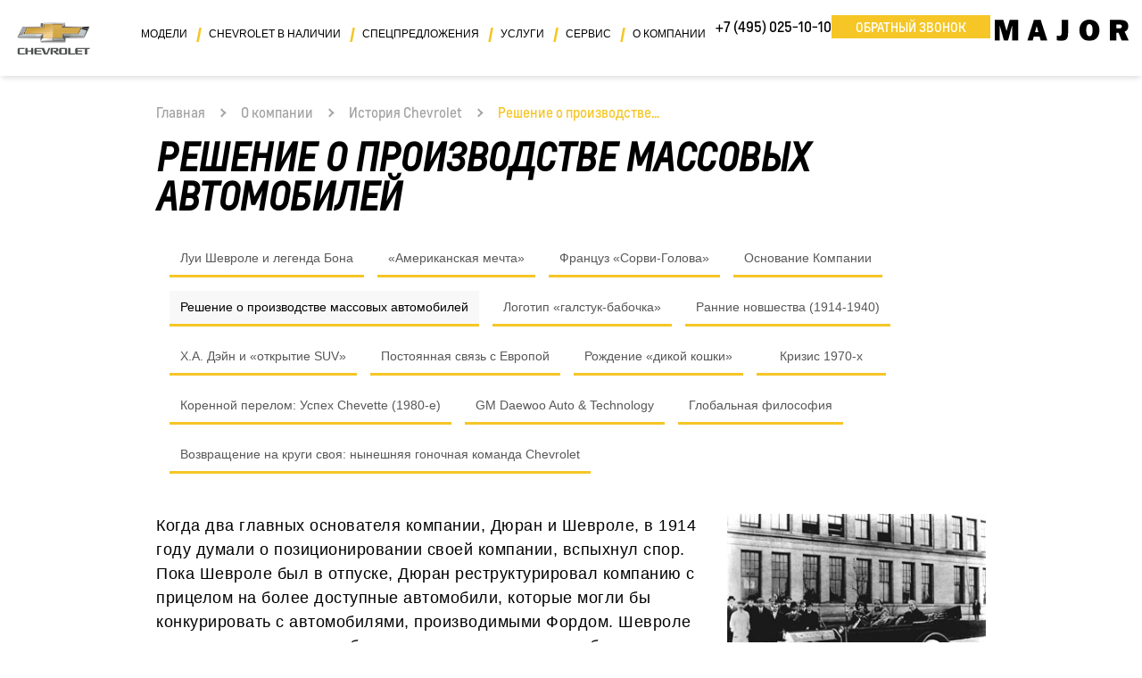

--- FILE ---
content_type: text/html; charset=utf-8
request_url: https://www.major-chevrolet.ru/about/istoriya/reshenie_o_proizvodstve/
body_size: 12007
content:
<!DOCTYPE HTML>
<html>
<head><meta http-equiv="Content-Type" content="text/html; charset=utf-8">
<meta http-equiv="X-UA-Compatible" content="IE=edge,chrome=1">
<meta name="page_referer" content="Адрес введен вручную!">
<meta name="csrf_token" content="f898321c1263d0265581bd1f762dfda8f614e26fd43e9ba6f6cc17b93f2cd636">	<title>
					Решение о производстве массовых автомобилей | Major Auto - официальный дилер Шевроле в Москве
		
	</title>
	<meta name="description" content="
				Автомобильный бренд Chevrolet – это уникальное сочетание завораживающего дизайна, впечатляющей мощности и авангарда инновационных разработок.
		">
	<meta name="keywords" content="
				Chevrolet автомобили модельный ряд цены
		
">
		<!-- Google Tag Manager -->
	<script>(function(w,d,s,l,i){w[l]=w[l]||[];w[l].push({'gtm.start':
					new Date().getTime(),event:'gtm.js'});var f=d.getElementsByTagName(s)[0],
				j=d.createElement(s),dl=l!='dataLayer'?'&l='+l:'';j.async=true;j.src=
				'https://www.googletagmanager.com/gtm.js?id='+i+dl;f.parentNode.insertBefore(j,f);
		})(window,document,'script','dataLayer','GTM-W2FLXV');</script>
	<!-- End Google Tag Manager -->
	<!-- Google Tag Manager -->
	<script>(function(w,d,s,l,i){w[l]=w[l]||[];w[l].push({'gtm.start':
					new Date().getTime(),event:'gtm.js'});var f=d.getElementsByTagName(s)[0],
				j=d.createElement(s),dl=l!='dataLayer'?'&l='+l:'';j.async=true;j.src=
				'https://www.googletagmanager.com/gtm.js?id='+i+dl;f.parentNode.insertBefore(j,f);
		})(window,document,'script','dataLayer','GTM-PQZNSCZ');</script>
	<!-- End Google Tag Manager -->

<meta name='yandex-verification' content='6bd154951800be5d'/>
<meta name="google-site-verification" content="Dfzk1ExqZQ2JJ5gyEKMkizmJuJL4EMiW_kj6lCwMuho"/>
<meta name="viewport" content="width=device-width, initial-scale=1, maximum-scale=1, user-scalable=no">
<meta charset="utf-8">
<link rel="icon" href="/files/resources/images/favicon.ico" type="image/x-icon"/>

<link rel="apple-touch-icon-precomposed" sizes="152x152" href="/files/resources/images/favicons/Icon-152.png">
<link rel="apple-touch-icon-precomposed" sizes="144x144" href="/files/resources/images/favicons/Icon-144.png">
<link rel="apple-touch-icon-precomposed" sizes="120x120" href="/files/resources/images/favicons/Icon-120.png">
<link rel="apple-touch-icon-precomposed" sizes="114x114" href="/files/resources/images/favicons/Icon-114.png">
<link rel="apple-touch-icon-precomposed" sizes="76x76" href="/files/resources/images/favicons/Icon-76.png">
<link rel="apple-touch-icon-precomposed" sizes="72x72" href="/files/resources/images/favicons/Icon-72.png">
<link rel="apple-touch-icon-precomposed" sizes="57x57" href="/files/resources/images/favicons/Icon-57.png">
<script src="/compiled/js/jquery-613faaed48.group.min.js"></script>

<meta name="robots" content="follow, index" />	<link rel="stylesheet" href="/compiled/css/client-377bf8ffbf.min.css">
	<noscript>
					<link rel="stylesheet" href="/compiled/css/client_nb-d41d8cd98f.min.css">
			</noscript>
	<link rel="canonical" href="//www.major-chevrolet.ru/about/istoriya/reshenie_o_proizvodstve/" /><!-- HTML5 shim and Respond.js for IE8 support of HTML5 elements and media queries -->
<!-- WARNING: Respond.js doesn't work if you view the page via file:// -->
<!--[if lt IE 9]>
<script src="/compiled/js/html5shiv.min-60cc5dd89d.single.min.js"></script>
<script src="/compiled/js/respond.min-aa4c97e61b.single.min.js"></script>
<![endif]--></head><body class='body_scroll_fix'>	<!-- Google Tag Manager (noscript) -->
<noscript><iframe src="https://www.googletagmanager.com/ns.html?id=GTM-PQZNSCZ"
                  height="0" width="0" style="display:none;visibility:hidden"></iframe></noscript>
<!-- End Google Tag Manager (noscript) -->

<!-- Google Tag Manager (noscript) -->
<noscript><iframe src="https://www.googletagmanager.com/ns.html?id=GTM-W2FLXV"
                  height="0" width="0" style="display:none;visibility:hidden"></iframe></noscript>
<!-- End Google Tag Manager (noscript) -->
	<div class="body-wrapper">
		<div class="overlay" id="overlay"></div>
<header class="header" id="navbar">
	<div class="container header__container">
		<nav class="navbar navbar-expand-lg navbar-light bg-light">
			<a class="navbar-brand" href="/">
				<img src="/files/resources/images/logo/Chevrolet_new_logo.png" alt="chevrolet-logo" class="navbar-brand__logo">
			</a>
			<div class="navbar-phone navbar-phone-hidden">
				<a href="#callkeeper" class="more-btn call-me d-none d-sm-inline-block" onclick="window.Calltouch.Callback.onClickCallButton();">Обратный звонок</a>
				<a href="tel:+74950251010" class="navbar-phone__link">
					<span class="number">+7 (495) 025-10-10</span>
					<span class="icon"><img src="/files/resources/images/phone_receiver.svg" alt="phone-icon"></span>
				</a>

			</div>
			<button class="navbar-toggler hidden-lg" type="button" data-toggle="collapse" data-target="#navbarSupportedContent" aria-controls="navbarSupportedContent" aria-expanded="false" aria-label="Toggle navigation">
				<span class="navbar-toggler-icon"></span>
			</button>
			<div class="collapse navbar-collapse" id="navbarSupportedContent"><div class="navbar-collapse__wrapper"><ul class="navbar-nav">							<li class="nav-item dropdown dropdown-model"><a class="nav-link dropdown-toggle__hidden" href="/model/" id="model" role="button" aria-haspopup="true" aria-expanded="false">Модели</a>								<div class="dropdown-menu dropdown-menu__position" aria-labelledby="model"><div class="dropdown-menu__item-wrapper dropdown-menu__item-wrapper--models"><a class="dropdown-item dropdown-item--car" href="/model/trailblazer/"><img src="/images/models/model_menu/crop_130189453_26797468_4637_48de_b62a_737093952b06_1.jpg" alt="Trailblazer" class="car-img"><p class="car-text">Trailblazer</p></a><a class="dropdown-item dropdown-item--car" href="/model/chevrolet-tahoe/"><img src="/images/models/model_menu/crop_black_cherniy.jpg" alt="Tahoe" class="car-img"><p class="car-text">Tahoe</p></a><a class="dropdown-item dropdown-item--car" href="/model/chevrolet-traverse/"><img src="/images/models/model_menu/crop_24900_medium.jpg" alt="Traverse" class="car-img"><p class="car-text">Traverse</p></a></div></div></li>							<li class="nav-item dropdown "><a class="nav-link dropdown-toggle__hidden" href="/auto/" id="auto" role="button" aria-haspopup="true" aria-expanded="false">Chevrolet в наличии</a>								<div class="dropdown-menu dropdown-menu__hidden" aria-labelledby="cars"><div class="dropdown-menu__item-wrapper dropdown-menu__item-wrapper--models"><a class="dropdown-item dropdown-item--car" href="/cars/"><p class="car-text">Новые автомобили</p></a><a class="dropdown-item dropdown-item--car" href="/used/"><p class="car-text">Chevrolet с пробегом</p></a><a class="dropdown-item dropdown-item--car" href="/actions/"><p class="car-text">Спецпредложения</p></a></div></div></li>							<li class="nav-item dropdown "><a class="nav-link dropdown-toggle__hidden" href="/actions/" id="actions" role="button" aria-haspopup="true" aria-expanded="false">Спецпредложения</a>								</li>							<li class="nav-item dropdown "><a class="nav-link dropdown-toggle__hidden" href="/services/" id="services" role="button" aria-haspopup="true" aria-expanded="false">Услуги</a>								<div class="dropdown-menu dropdown-menu__hidden" aria-labelledby="cars"><div class="dropdown-menu__item-wrapper dropdown-menu__item-wrapper--models"><a class="dropdown-item dropdown-item--car" href="/services/strahovanie/"><p class="car-text">Страхование</p></a><a class="dropdown-item dropdown-item--car" href="/services/fleet/"><p class="car-text">Корпоративные продажи</p></a><a class="dropdown-item dropdown-item--car" href="/services/trade-in/"><p class="car-text">Trade-in</p></a><a class="dropdown-item dropdown-item--car" href="/services/major-warranty/"><p class="car-text">Major Plus</p></a><a class="dropdown-item dropdown-item--car" href="/services/fiz_leasing/"><p class="car-text">Лизинг для физических лиц</p></a><a class="dropdown-item dropdown-item--car" href="/services/major_assistance/"><p class="car-text">Major Ассистанс</p></a><a class="dropdown-item dropdown-item--car" href="/services/komissiya/"><p class="car-text">Комиссионная продажа</p></a></div></div></li>							<li class="nav-item dropdown "><a class="nav-link dropdown-toggle__hidden" href="/parts/" id="parts" role="button" aria-haspopup="true" aria-expanded="false">Сервис</a>								<div class="dropdown-menu dropdown-menu__hidden" aria-labelledby="cars"><div class="dropdown-menu__item-wrapper dropdown-menu__item-wrapper--models"><a class="dropdown-item dropdown-item--car" href="/parts/bonus/"><p class="car-text">Новая бонусная программа</p></a><a class="dropdown-item dropdown-item--car" href="/parts/body-shop/"><p class="car-text">Кузовная станция</p></a><a class="dropdown-item dropdown-item--car" href="/parts/service/"><p class="car-text">Техническое обслуживание</p></a><a class="dropdown-item dropdown-item--car" href="/parts/warranty/"><p class="car-text">Гарантия</p></a><a class="dropdown-item dropdown-item--car" href="/parts/service_signup/"><p class="car-text">Запись на сервис</p></a><a class="dropdown-item dropdown-item--car" href="/parts/order_parts/"><p class="car-text">Заказ запчастей</p></a><a class="dropdown-item dropdown-item--car" href="/parts/instructions/"><p class="car-text">Инструкции по эксплуатации</p></a><a class="dropdown-item dropdown-item--car" href="/parts/accessories/"><p class="car-text">Аксессуары</p></a><a class="dropdown-item dropdown-item--car" href="/parts/acdelco-overview/"><p class="car-text">Высокое качество по доступной цене</p></a><a class="dropdown-item dropdown-item--car" href="/parts/acdelco/"><p class="car-text">Оптовые продажи ACDelco</p></a></div></div></li>							<li class="nav-item dropdown "><a class="nav-link dropdown-toggle__hidden" href="/about/" id="about" role="button" aria-haspopup="true" aria-expanded="false">О компании</a>								<div class="dropdown-menu dropdown-menu__hidden" aria-labelledby="cars"><div class="dropdown-menu__item-wrapper dropdown-menu__item-wrapper--models"><a class="dropdown-item dropdown-item--car" href="/about/major/"><p class="car-text">Major Chevrolet</p></a><a class="dropdown-item dropdown-item--car" href="/news/"><p class="car-text">Новости</p></a><a class="dropdown-item dropdown-item--car" href="/about/contacts/"><p class="car-text">Контакты</p></a><a class="dropdown-item dropdown-item--car" href="/about/istoriya/louis-chevrolet/"><p class="car-text">История Chevrolet</p></a><a class="dropdown-item dropdown-item--car" href="/about/reasons/prioritety/"><p class="car-text">Причины купить Шевроле</p></a><a class="dropdown-item dropdown-item--car" href="/about/my_major/"><p class="car-text">Личный кабинет "Мой Major"</p></a><a class="dropdown-item dropdown-item--car" href="/about/mylink/"><p class="car-text">MYLINK</p></a><a class="dropdown-item dropdown-item--car" href="/about/managers/"><p class="car-text">Наша команда</p></a></div></div></li></ul><div class="navbar-phone"><a href="tel:+74950251010" class="navbar-phone__link">+7 (495) 025-10-10</a><a href="#callkeeper" class="more-btn call-me" onclick="window.Calltouch.Callback.onClickCallButton();">Обратный звонок</a></div><div class="navbar-major-logo" style="padding-top:20px"><img src="/files/resources/images/logo/major_logo.svg" alt="Major-logo" class="navbar-major-logo__img"><p class="navbar-major-logo__text">&nbsp;</p></div><div class="navbar-contacts"><a target="_blank" rel="noopener noreferrer" href="//yandex.ru/maps/?mode=routes&rtext=~55.789500%2C37.255778&rtt=auto" class="navbar-address">Москва, Новорижское ш., 9 км от МКАД</a><button class="more-btn call-back"><span class="button-text">Перезвоните мне<span class="nav-arrow"></span><span class="nav-arrow nav-arrow--1"></span></span></button></div></div></div>
		</nav>
	</div>

</header>		<section class="breadcrumbs-block">
	<div class="container">
		<div class="wrapper">
							<div class="breadcrumbs">
					<ul class="list">
																					<li class="item"><a href="/" class="link">Главная</a><span class="arrow"></span></li>
																												<li class="item">
																			<a class="link" href="/about/">О компании</a>
										<span class="arrow"></span>
																	</li>
																												<li class="item">
																			<a class="link" href="/about/istoriya/louis-chevrolet/">История Chevrolet</a>
										<span class="arrow"></span>
																	</li>
																												<li class="item">
																														Решение о производстве...
																											</li>
																		</ul>
				</div>
					</div>
	</div>
</section>
		<div class="container">
					</div>
		<div class="content-container">
			<div class="container">
				<h1>Решение о производстве массовых автомобилей</h1>
														
<div class="container">
	<div class="tabs-block">
		<ul class="tabs">
																											<li class="tabs-item ">
						<a href="/about/istoriya/louis-chevrolet/">
							Луи Шевроле и легенда Бона
						</a>
					</li>
																												<li class="tabs-item ">
						<a href="/about/istoriya/american_dream/">
							«Американская мечта»
						</a>
					</li>
																												<li class="tabs-item ">
						<a href="/about/istoriya/francuz-sorvigolova/">
							Француз «Сорви-Голова»
						</a>
					</li>
																												<li class="tabs-item ">
						<a href="/about/istoriya/osnovanie_kompanii/">
							Основание Компании
						</a>
					</li>
																												<li class="tabs-item active">
						<a href="/about/istoriya/reshenie_o_proizvodstve/">
							Решение о производстве массовых автомобилей
						</a>
					</li>
																												<li class="tabs-item ">
						<a href="/about/istoriya/logo/">
							Логотип «галстук-бабочка»
						</a>
					</li>
																												<li class="tabs-item ">
						<a href="/about/istoriya/rannie_novshestva/">
							Ранние новшества (1914-1940)
						</a>
					</li>
																												<li class="tabs-item ">
						<a href="/about/istoriya/deyn_and_suv/">
							Х.А. Дэйн и «открытие SUV»
						</a>
					</li>
																												<li class="tabs-item ">
						<a href="/about/istoriya/link_to_europe/">
							Постоянная связь с Европой
						</a>
					</li>
																												<li class="tabs-item ">
						<a href="/about/istoriya/wild_cat/">
							Рождение «дикой кошки»
						</a>
					</li>
																												<li class="tabs-item ">
						<a href="/about/istoriya/crysis/">
							Кризис 1970-х
						</a>
					</li>
																												<li class="tabs-item ">
						<a href="/about/istoriya/korennoy_perelom/">
							Коренной перелом: Успех Chevette (1980-е)
						</a>
					</li>
																												<li class="tabs-item ">
						<a href="/about/istoriya/gm_daewoo_auto_technology/">
							GM Daewoo Auto & Technology
						</a>
					</li>
																												<li class="tabs-item ">
						<a href="/about/istoriya/philosophy/">
							Глобальная философия
						</a>
					</li>
																												<li class="tabs-item ">
						<a href="/about/istoriya/race_team/">
							Возвращение на круги своя: нынешняя гоночная команда Chevrolet
						</a>
					</li>
									</ul>
	</div>
</div>
												<div class="row">
    <div class="col-sm-12 col-lg-8">
            <p>
                    Когда два главных основателя компании, Дюран и Шевроле, в 1914 году думали о позиционировании своей компании, вспыхнул спор. Пока Шевроле был в отпуске, Дюран реструктурировал компанию с прицелом на более доступные автомобили, которые могли бы конкурировать с автомобилями, производимыми Фордом. Шевроле воспринял это как оскорбление, так как сам он всегда был заинтересован в производстве “мощных скоростных автомобилей” и других эксклюзивных моделей.</p>
    </div>
    <div class="col-sm-12 col-lg-4 img-center">
            <img src="/images/content/391.jpg" alt="История Chevrolet">
    </div>
</div>

<p>Дюран принял основополагающее решение, которое оказывает влияние на торговую марку Chevrolet и по сей день. Он сделал эту марку синонимом качественных, но, тем не менее, доступных автомобилей.</p>
<p>Если верить заявлениям, сделанным вдовой Дюрана и сестрой Шевроле десятилетия спустя после этого спора, к разрыву партнерства привело всего лишь лаконичное замечание, сделанное Дюраном. Дюран предложил Шевроле, который был теперь заметной личностью в автомобильной промышленности, перейти с дешевых сигарет с голубым кольцом на более эксклюзивные сигары.</p>
<p>Позже Катерина Дюран говорила, что ее мужу не так не нравилась сама марка сигарет, как манера Шевроле держать сигарету в углу рта. В любом случае, это предложение так задело Луи Шевроле, что он парировал: “Я продал тебе свои автомобили, я продал тебе свое имя, но я не продам тебе свою индивидуальность”. После этого он взял свои сигареты и покинул компанию.</p>

<div class="row">
    <div class="col-sm-12 col-lg-8">
            <p>Пока марка Chevrolet быстро развивалась по путям, намеченным Дюраном, Луи Шевроле вернулся к своей страсти. Его кредо оставались разработка современных автомобилей и участие в гонках. Для воплощения этих целей в 1914 году он основал “Frontenac Motor Corporation”. В трубной экономической обстановке он разработал первый серийный автомобиль Frontenac – шедевр американской автомобильной промышленности 1920-х годов.</p>
    </div>
    <div class="col-sm-12 col-lg-4 img-center">
            <img src="/images/content/392.jpg" alt="История Chevrolet" width="300" height="225"/>
    </div>
</div>

<p>В 1926 году он и его брат Артур основали новую компанию, “Chevrolair 333”, и начали разработку двигателя для легких самолетов. Компания была ликвидирована после ссоры между братьями.</p>

<div class="row">
    <div class="col-sm-10">
            <p>Без дальнейших церемоний Луи основал “Chevrolet Air Car Company” в Индианаполисе, однако вскоре ему пришлось закрыть ее из-за экономического кризиса. Его последнее большое конструкторское достижение относится к 1932 году, когда он разработал 10-цилиндровый звездообразный двигатель. Шевроле подал заявку на этот двигатель, однако к тому моменту, когда в 1935 году патент прошел регистрацию, у Луи Шевроле больше не оставалось сил на организацию еще одной компании. Вместо этого, он снова работал механиком, точно так же, как на заре своей карьеры, на сборочном заводе Chevrolet в Детройте.</p>
    </div>
    <div class="col-sm-2 img-center">
            <img src="/images/content/393.jpg" alt="История Chevrolet" width="100" height="164"/>
    </div>
</div>

<p>Луи Шевроле умер 6 июня 1941 года в возрасте 63 лет, в своем доме в Лейквуде, к востоку от Детройта, после многих лет долгой болезни – у него произошло серьезное кровоизлияние в мозг.</p>

<style>
.img-center{
    text-align: center;
    margin-bottom:1em;
}
</style>
				<div id="additional">
									</div>
			</div>
		</div>

							    
	<div class="min-header other-pages">
		<div class="container">
			<h3 class="other-pages-title">Другие разделы</h3>
			<div>
				<div>
					<ul class="list-unorder">
                                                
                                                
                                                                            
                                                    							<li>
								<a href="/about/major/">
                                    Major Chevrolet
								</a>
							</li>
                                                    							<li>
								<a href="/news/">
                                    Новости
								</a>
							</li>
                                                    							<li>
								<a href="/about/contacts/">
                                    Контакты
								</a>
							</li>
                                                    							<li>
								<a href="/about/istoriya/louis-chevrolet/">
                                    История Chevrolet
								</a>
							</li>
                                                    							<li>
								<a href="/about/reasons/prioritety/">
                                    Причины купить Шевроле
								</a>
							</li>
                                                    							<li>
								<a href="/about/my_major/">
                                    Личный кабинет "Мой Major"
								</a>
							</li>
                                                    							<li>
								<a href="/about/mylink/">
                                    MYLINK
								</a>
							</li>
                                                    							<li>
								<a href="/about/managers/">
                                    Наша команда
								</a>
							</li>
                        					</ul>
				</div>
			</div>
		</div>
	</div>
				<div class="container">
			
		</div>
		<section class="contacts">
    <div class="container">
        <div class="contacts__wrapper">
            <a href="/about/contacts/" class="contacts__item contacts__item--address">
                <div class="contacts__item-icon contacts__item-icon--address">
                    <svg xmlns="http://www.w3.org/2000/svg" width="23.48" height="26.327" viewBox="0 0 23.48 26.327">
                        <defs></defs>
                        <g transform="translate(0 0)">
                            <path class="a"
                                  d="M52.445,30.649c2.219-3.68,5.024-8.855,5.024-11.514a8.135,8.135,0,0,0-16.269,0c0,2.66,2.8,7.834,5.024,11.514-2.633.2-8.624.913-8.624,3.283,0,2.332,6.082,3.4,11.74,3.4s11.74-1.064,11.74-3.4C61.074,31.562,55.078,30.848,52.445,30.649ZM42.323,19.135a7.014,7.014,0,1,1,14.029,0c0,3.38-5.384,11.858-7.017,14.351C47.7,30.993,42.323,22.514,42.323,19.135ZM49.334,36.2c-6.872,0-10.617-1.5-10.617-2.278,0-.6,2.472-1.881,8.167-2.208,1.069,1.725,1.881,2.944,1.988,3.089a.574.574,0,0,0,.93,0c.113-.134.919-1.365,1.988-3.089,5.7.328,8.167,1.607,8.167,2.208C59.951,34.705,56.206,36.2,49.334,36.2Z"
                                  transform="translate(-37.6 -11)"/>
                            <path class="a"
                                  d="M197.182,100.041a3.541,3.541,0,1,0-3.541,3.541A3.54,3.54,0,0,0,197.182,100.041Zm-5.964,0a2.423,2.423,0,1,1,2.423,2.423A2.424,2.424,0,0,1,191.218,100.041Z"
                                  transform="translate(-181.906 -91.906)"/>
                        </g>
                    </svg>
                </div>
                <div class="contacts__item-text-block">
                    <p class="contacts__item-title">Major Auto Шевроле</p>
                    <p class="contacts__item-text"> Москва, Новорижское шоссе, 9 км. от МКАД</p>
                </div>
            </a>
            <div class="contacts__item contacts__item--phone">

 <a href="tel:+74950251010" class="contacts__item-icon contacts__item-icon--phone">
                    <svg xmlns="http://www.w3.org/2000/svg" width="26.329" height="26.327" viewBox="0 0 26.329 26.327">
                        <defs></defs>
                        <g transform="translate(0 0)">
                            <g transform="translate(0)">
                                <path class="a"
                                      d="M26.639,21.329l-5.329-3.554a1.555,1.555,0,0,0-2.083.338l-1.552,2a.663.663,0,0,1-.851.179l-.3-.163a17.845,17.845,0,0,1-4.651-3.653,17.918,17.918,0,0,1-3.653-4.651l-.162-.3a.664.664,0,0,1,.175-.854l1.995-1.552a1.556,1.556,0,0,0,.339-2.083L7.017,1.709a1.547,1.547,0,0,0-2.086-.469L2.7,2.578A3.143,3.143,0,0,0,1.27,4.438c-.8,2.924-.2,7.97,7.235,15.4,5.913,5.913,10.315,7.5,13.341,7.5a7.773,7.773,0,0,0,2.062-.269,3.14,3.14,0,0,0,1.86-1.433l1.34-2.227A1.548,1.548,0,0,0,26.639,21.329Zm-.287,1.637-1.337,2.228a2.268,2.268,0,0,1-1.338,1.037c-2.7.741-7.415.127-14.551-7.009S1.375,7.37,2.116,4.67A2.271,2.271,0,0,1,3.155,3.33L5.383,1.994a.671.671,0,0,1,.905.2L8.219,5.1l1.62,2.43a.675.675,0,0,1-.147.9l-2,1.552a1.536,1.536,0,0,0-.407,1.971l.158.288a18.613,18.613,0,0,0,3.8,4.853A18.633,18.633,0,0,0,16.1,20.9l.288.159a1.536,1.536,0,0,0,1.971-.407l1.552-2a.676.676,0,0,1,.9-.147l5.329,3.554A.671.671,0,0,1,26.352,22.965Z"
                                      transform="translate(-1 -1.018)"/>
                                <path class="a"
                                      d="M283.067,70.2a7.467,7.467,0,0,1,7.459,7.459.439.439,0,1,0,.877,0,8.345,8.345,0,0,0-8.336-8.336.439.439,0,0,0,0,.877Z"
                                      transform="translate(-268.148 -65.812)"/>
                                <path class="a"
                                      d="M283.067,121.4a4.832,4.832,0,0,1,4.826,4.826.439.439,0,1,0,.877,0,5.71,5.71,0,0,0-5.7-5.7.439.439,0,0,0,0,.877Z"
                                      transform="translate(-268.148 -114.379)"/>
                                <path class="a"
                                      d="M283.067,172.6a2.2,2.2,0,0,1,2.194,2.194.439.439,0,1,0,.877,0,3.075,3.075,0,0,0-3.071-3.071.439.439,0,0,0,0,.877Z"
                                      transform="translate(-268.148 -162.947)"/>
                            </g>
                        </g>
                    </svg>
                </a>

                <div class="contacts__item-text-block">
                    <p class="contacts__item-title">Телефон:</p>
                    <a href="tel:+74950251010" class="contacts__item-text contacts__item-text--phone">+7 (495) 025-10-10</a>
                </div>
            </div>
            <a href="/about/contacts/" class="contacts__item contacts__item--time">
                <div class="contacts__item-icon contacts__item-icon--time">
                    <svg xmlns="http://www.w3.org/2000/svg" width="26.327" height="26.327" viewBox="0 0 26.327 26.327">
                        <defs></defs>
                        <path class="a"
                              d="M13.164,0A13.164,13.164,0,1,0,26.327,13.164,13.179,13.179,0,0,0,13.164,0Zm0,25.45A12.286,12.286,0,1,1,25.45,13.164,12.3,12.3,0,0,1,13.164,25.45Z"/>
                        <path class="a"
                              d="M20.459,6a.439.439,0,0,0-.439.439V16.531H13.439a.439.439,0,1,0,0,.878h7.021a.439.439,0,0,0,.439-.439V6.439A.439.439,0,0,0,20.459,6Z"
                              transform="translate(-7.296 -3.367)"/>
                    </svg>
                </div>
                <div class="contacts__item-text-block">
                    <p class="contacts__item-title">Время работы:</p>
                    <p class="contacts__item-text">ежедневно с 8.00 до 21.00</p>
                    <p class="contacts__item-text">продажи с 9.00 до 21.00</p>
                </div>
            </a>
            <a href="#" class="more-btn call-me feedback-form" >Обратный звонок</a>
        </div>
    </div>
</section>
<style>
    @media (max-width: 575px) {
        .contacts {
            position: fixed;
            bottom: 0;
            width: 100%;
            z-index: 2147483639
        }
</style>
		<footer class="footer">
	<div class="container">
		<div class="footer__wrapper">
			<div class="footer__nav">
				<nav class="navbar navbar-expand-md navbar-light bg-light">
					<div class="navbar-collapse-wrapper">
						<ul class="navbar-nav">
																																																																																																																																																																														<li class="nav-item dropdown">
											<a class="nav-link dropdown-toggle dropdown-toggle__hidden"
											   href="/model/"
											   id="/model/"
											   role="button"
											   aria-haspopup="true"
											   aria-expanded="false">
												Модели
												<span class="nav-arrow"></span>
											</a>
											<div class="dropdown-menu dropdown-menu--footer" aria-labelledby="cars">
																									                                                                                                                                                                                                                                                                                                                                                                                                                                                                                                                                        	                                                            <a class="dropdown-item" href="/model/chevrolet-traverse/">Traverse</a>
                                                                                                                                                                                                                                                                                                    	                                                            <a class="dropdown-item" href="/model/trailblazer/">Trailblazer</a>
                                                                                                                                                                                	                                                            <a class="dropdown-item" href="/model/chevrolet-tahoe/">Tahoe</a>
                                                                                                                                                                                                                                                                                                                                                                                                                                                                                                                                                                                                                                                                                                                                                                                                                                                                                                                                                                                                                                                                                                                                                                                                                                                                                                                                                                                                                                                                                                                                                                                                                        																							</div>
										</li>
									                                																																																		<li class="nav-item dropdown">
											<a class="nav-link dropdown-toggle dropdown-toggle__hidden"
											   href="/auto/"
											   id="/auto/"
											   role="button"
											   aria-haspopup="true"
											   aria-expanded="false">
												Chevrolet в наличии
												<span class="nav-arrow"></span>
											</a>
											<div class="dropdown-menu dropdown-menu--footer" aria-labelledby="cars">
																																																																																					<a class="dropdown-item" href="/cars/">Новые автомобили</a>
																																																																											<a class="dropdown-item" href="/used/">Chevrolet с пробегом</a>
																																																																											<a class="dropdown-item" href="/actions/">Спецпредложения</a>
																													                                                    																							</div>
										</li>
									                                																																																		<li class="nav-item d-lg-none">
											<a class="nav-link dropdown-toggle dropdown-toggle__hidden"
											   href="/actions/"
											   id="/actions/"
											   role="button"
											   aria-haspopup="true"
											   aria-expanded="false">
                                                Спецпредложения
											</a>
										</li>
									                                																																																		<li class="nav-item dropdown">
											<a class="nav-link dropdown-toggle dropdown-toggle__hidden"
											   href="/services/"
											   id="/services/"
											   role="button"
											   aria-haspopup="true"
											   aria-expanded="false">
												Услуги
												<span class="nav-arrow"></span>
											</a>
											<div class="dropdown-menu dropdown-menu--footer" aria-labelledby="cars">
																																																																																					<a class="dropdown-item" href="/services/strahovanie/">Страхование</a>
																																																																											<a class="dropdown-item" href="/services/fleet/">Корпоративные продажи</a>
																																																																											<a class="dropdown-item" href="/services/trade-in/">Trade-in</a>
																																																																											<a class="dropdown-item" href="/services/major-warranty/">Major Plus</a>
																																																																											<a class="dropdown-item" href="/services/fiz_leasing/">Лизинг для физических лиц</a>
																																																																											<a class="dropdown-item" href="/services/major_assistance/">Major Ассистанс</a>
																																																																											<a class="dropdown-item" href="/services/komissiya/">Комиссионная продажа</a>
																													                                                    																							</div>
										</li>
									                                																																																		<li class="nav-item dropdown">
											<a class="nav-link dropdown-toggle dropdown-toggle__hidden"
											   href="/parts/"
											   id="/parts/"
											   role="button"
											   aria-haspopup="true"
											   aria-expanded="false">
												Сервис
												<span class="nav-arrow"></span>
											</a>
											<div class="dropdown-menu dropdown-menu--footer" aria-labelledby="cars">
																																																																																					<a class="dropdown-item" href="/parts/bonus/">Новая бонусная программа</a>
																																																																											<a class="dropdown-item" href="/parts/body-shop/">Кузовная станция</a>
																																																																											<a class="dropdown-item" href="/parts/service/">Техническое обслуживание</a>
																																																																											<a class="dropdown-item" href="/parts/warranty/">Гарантия</a>
																																																																											<a class="dropdown-item" href="/parts/service_signup/">Запись на сервис</a>
																																																																											<a class="dropdown-item" href="/parts/order_parts/">Заказ запчастей</a>
																																																																											<a class="dropdown-item" href="/parts/instructions/">Инструкции по эксплуатации</a>
																																																																											<a class="dropdown-item" href="/parts/accessories/">Аксессуары</a>
																																																																											<a class="dropdown-item" href="/parts/acdelco-overview/">Высокое качество по доступной цене</a>
																																																																											<a class="dropdown-item" href="/parts/acdelco/">Оптовые продажи ACDelco</a>
																													                                                    																							</div>
										</li>
									                                																																																		<li class="nav-item dropdown">
											<a class="nav-link dropdown-toggle dropdown-toggle__hidden"
											   href="/about/"
											   id="/about/"
											   role="button"
											   aria-haspopup="true"
											   aria-expanded="false">
												О компании
												<span class="nav-arrow"></span>
											</a>
											<div class="dropdown-menu dropdown-menu--footer" aria-labelledby="cars">
																																																																																					<a class="dropdown-item" href="/about/major/">Major Chevrolet</a>
																																																																											<a class="dropdown-item" href="/news/">Новости</a>
																																																																											<a class="dropdown-item" href="/about/contacts/">Контакты</a>
																																																																											<a class="dropdown-item" href="/about/istoriya/louis-chevrolet/">История Chevrolet</a>
																																																																											<a class="dropdown-item" href="/about/reasons/prioritety/">Причины купить Шевроле</a>
																																																																											<a class="dropdown-item" href="/about/my_major/">Личный кабинет "Мой Major"</a>
																																																																											<a class="dropdown-item" href="/about/mylink/">MYLINK</a>
																																																																											<a class="dropdown-item" href="/about/managers/">Наша команда</a>
																													                                                    																							</div>
										</li>
									                                																																												</ul>
					</div>
				</nav>
			</div>
			<div class="footer__socials-security">
				<div class="footer__findnewroads">
					<img src="/files/resources/images/footer/findnewroads.png" alt="" class="footer_findnewroads-img">
				</div>
				<hr />
				<div class="footer__security">
					<span class="footer__security-link call-main-page-policy">
						Положение о защите персональных данных
					</span>
					<a href="/sitemap/" class="footer__security-link">Карта сайта</a>
				</div>
				<p class="disclaimer">2005 - 2026 © <a href="/">Шевроле</a> | Major Auto Chevrolet - официальный дилер Шевроле Москва.
					<br>Москва, Новорижской шоссе 8 км от МКАД, ежедневно с 8-00 до 22-00, телефон <span>+7 (495) 025-10-10</span>
				</p>
				<p style="margin-top: 10px;" class="disclaimer"><noindex> Обращаем ваше внимание на то, что данный Интернет-сайт носит исключительно информационный характер и ни при каких условиях не является публичной офертой, определяемой положениями Статьи 437 Гражданского кодекса Российской Федерации.</noindex>
				</p>
			</div>
		</div>
	</div>
</footer>
<style>
@media (max-width: 575px){
.footer {
    margin-bottom: 70px;
}
}
</style>
<script async src="https://vip.callkeeper.ru/js/major_auto_ru_cars_promo_29"></script> 
<div itemscope itemtype="http://schema.org/Organization" style="display: none;">
  <meta itemprop="name" content="Major Chevrolet Новорижский">
    <div itemprop="address" itemscope itemtype="http://schema.org/PostalAddress">
      <meta itemprop="streetAddress" content="Новорижское ш. 9 км от МКАД">
      <meta itemprop="postalCode" content="191167">
      <meta itemprop="addressLocality" content="Москва">
    </div>
  <meta itemprop="telephone" content="+7 (495) 025-10-10"></span>
  <meta itemprop="faxNumber" content="+7 (495) 025-10-10"></span>
  <meta itemprop="email" content="nr.major-chevrolet@ma.ru"></span>
</div>

<script>
	document.addEventListener('DOMContentLoaded', function(){var s=document.createElement("script");s.type="text/javascript";s.src="https://api2.ma.ru/js-api/analytics.min.js";document.head.append(s);});
</script>
	</div>
	<script defer src="/compiled/js/client_nb-d41d8cd98f.min.js"></script>
	<script defer src="/compiled/js/client-971e78404d.min.js"></script>
	<script>
		;(function () {
			var cacheAvailable = false;
			var svgElement20352722 = document.createElement('svg');
			var fileName20352722 = '/compiled/images/sprites-b521c37eb7.svg';
			if (window.localStorage && (window.localStorage.majorSvgCache || (window.localStorage.majorSvgCache = JSON.stringify({})))) cacheAvailable = true;
			if (cacheAvailable) {
				var MSC = window.localStorage.majorSvgCache;
				try {
					MSC = JSON.parse(MSC);
					if (fileName20352722 in MSC) {
						svgElement20352722.innerHTML = MSC[fileName20352722];						
						return document.body.insertBefore(svgElement20352722, document.body.childNodes[0]);
					}
				} catch (e) {
					console.warn('Something went wrong while parsing major svg cache storage...');
					console.error(e);
				}
			}
			
			var svgFetch20352722 = function() {
				var ajax = new XMLHttpRequest();
				ajax.open('GET', fileName20352722);
				ajax.send();
				ajax.onload = function (e) {
					svgElement20352722.innerHTML = ajax.responseText;
					if (cacheAvailable) {
						var temp_MSC = {};
						temp_MSC[fileName20352722] = ajax.responseText;
						window.localStorage.majorSvgCache = JSON.stringify(temp_MSC);
					}
					document.body.insertBefore(svgElement20352722, document.body.childNodes[0]);
				};
				ajax.onerror = function (e) {
					console.log('SVG download failed!');
				};
			};
			document.addEventListener('DOMContentLoaded', svgFetch20352722);
		})();
	</script>
<script type="text/javascript">
	function cmsAppendCSS(path) {
		var giftofspeed = document.createElement('link');
		giftofspeed.rel = 'stylesheet';
		giftofspeed.href = path;
		giftofspeed.type = 'text/css';
		var godefer = document.getElementsByTagName('link')[0];
		godefer.parentNode.insertBefore(giftofspeed, godefer);
	}
	</script>
</body></html>

--- FILE ---
content_type: image/svg+xml
request_url: https://www.major-chevrolet.ru/files/resources/images/logo/major_logo.svg
body_size: 1132
content:
<svg xmlns="http://www.w3.org/2000/svg" width="149.923" height="24.239" viewBox="0 0 149.923 24.239">
  <g id="Group_2361" data-name="Group 2361" transform="translate(2333 2579)">
    <path id="Path_383" data-name="Path 383" d="M-353.7,393.194l7.39,23.541h-7.424l-1.248-4.638h-6.474l-1.264,4.638h-5.9l7.306-23.541ZM-356.34,407l-1.85-6.883L-360.064,407Z" transform="translate(-1927.884 -2971.845)"/>
    <path id="Path_384" data-name="Path 384" d="M-325.522,393.194v14.733a21.4,21.4,0,0,1-.311,4.244,6.456,6.456,0,0,1-1.062,2.466,5.571,5.571,0,0,1-2.477,1.836,10.956,10.956,0,0,1-3.972.611c-.48,0-1.05-.021-1.707-.057a11.957,11.957,0,0,1-1.424-.145l-1.676-.335v-5.5c.5.127.992.221,1.468.295a8.11,8.11,0,0,0,1.251.108,3.428,3.428,0,0,0,1.306-.225,1.924,1.924,0,0,0,.889-.727,3.061,3.061,0,0,0,.378-1.077,10.018,10.018,0,0,0,.125-1.709V393.194Z" transform="translate(-1925.444 -2971.845)"/>
    <path id="Path_385" data-name="Path 385" d="M-303.478,392.871a12.285,12.285,0,0,1,4.257.717,9.9,9.9,0,0,1,3.352,2,10.564,10.564,0,0,1,2.62,3.887,14.511,14.511,0,0,1,.983,5.52,15.426,15.426,0,0,1-.8,5.024,10.717,10.717,0,0,1-2.252,3.914,9.583,9.583,0,0,1-3.545,2.36,12.609,12.609,0,0,1-4.615.811,12.653,12.653,0,0,1-4.243-.661,9.557,9.557,0,0,1-3.385-2.108,10.72,10.72,0,0,1-2.721-4.055,14.715,14.715,0,0,1-.883-5.285,14.369,14.369,0,0,1,1.056-5.712,10.48,10.48,0,0,1,3-4.052,10.48,10.48,0,0,1,3.143-1.737A12.118,12.118,0,0,1-303.478,392.871Zm-.01,5.149a2.689,2.689,0,0,0-1.633.5,3.627,3.627,0,0,0-1.129,1.428,7.591,7.591,0,0,0-.574,1.967,17.525,17.525,0,0,0-.217,2.939,18.263,18.263,0,0,0,.217,2.993,8,8,0,0,0,.574,2.021,3.92,3.92,0,0,0,1.136,1.448,2.628,2.628,0,0,0,1.626.509,2.634,2.634,0,0,0,1.615-.509,3.73,3.73,0,0,0,1.13-1.448,7.434,7.434,0,0,0,.59-2.021,18.118,18.118,0,0,0,.218-2.993,17.386,17.386,0,0,0-.218-2.939,7.059,7.059,0,0,0-.59-1.967,3.649,3.649,0,0,0-1.13-1.428A2.663,2.663,0,0,0-303.488,398.02Z" transform="translate(-1923.566 -2971.871)"/>
    <path id="Path_386" data-name="Path 386" d="M-283.069,393.194h11.888a13.756,13.756,0,0,1,4.048.536,6.551,6.551,0,0,1,2.826,1.7,6.149,6.149,0,0,1,1.3,2.1,7.538,7.538,0,0,1,.48,2.728,7.146,7.146,0,0,1-1.1,4.051,5.739,5.739,0,0,1-2.96,2.3l4.544,10.128h-7.9l-3.442-8.794h-2.469v8.794h-7.213Zm7.213,5.148v4.5h3.291a4.01,4.01,0,0,0,1.276-.167,2.309,2.309,0,0,0,.859-.482,2.094,2.094,0,0,0,.51-.691,2.21,2.21,0,0,0,.177-.912,2.387,2.387,0,0,0-.16-.885,1.9,1.9,0,0,0-.46-.684,2.216,2.216,0,0,0-.891-.516,4.646,4.646,0,0,0-1.344-.167Z" transform="translate(-1921.032 -2971.845)"/>
    <path id="Path_382" data-name="Path 382" d="M-392.823,393.194l3.532,12.495h.068l3.468-12.495h9.569v23.541h-6.864V399.917h-.084l-4.447,16.818h-4.585l-4.6-16.818h-.067v16.818h-5.578V393.194Z" transform="translate(-1930.591 -2971.845)"/>
  </g>
</svg>


--- FILE ---
content_type: image/svg+xml
request_url: https://www.major-chevrolet.ru/files/resources/images/phone_receiver.svg
body_size: 1111
content:
<?xml version="1.0" encoding="UTF-8"?>
<svg xmlns="http://www.w3.org/2000/svg" xmlns:xlink="http://www.w3.org/1999/xlink" width="30pt" height="30pt" viewBox="0 0 30 30" version="1.1">
<g id="surface1">
<path style=" stroke:none;fill-rule:nonzero;fill:rgb(0.392157%,0%,0.784314%);fill-opacity:1;" d="M 29.984375 23.671875 C 30.050781 24.15625 29.902344 24.582031 29.542969 24.941406 L 25.316406 29.132812 C 25.125 29.34375 24.878906 29.523438 24.570312 29.671875 C 24.265625 29.820312 23.960938 29.914062 23.664062 29.957031 C 23.644531 29.957031 23.582031 29.964844 23.476562 29.972656 C 23.371094 29.984375 23.230469 29.988281 23.0625 29.988281 C 22.660156 29.988281 22.007812 29.921875 21.109375 29.785156 C 20.210938 29.644531 19.109375 29.308594 17.804688 28.765625 C 16.503906 28.226562 15.027344 27.417969 13.375 26.335938 C 11.722656 25.257812 9.96875 23.777344 8.105469 21.890625 C 6.621094 20.429688 5.394531 19.035156 4.417969 17.699219 C 3.445312 16.367188 2.664062 15.132812 2.070312 14 C 1.476562 12.867188 1.03125 11.839844 0.734375 10.917969 C 0.4375 9.996094 0.238281 9.203125 0.132812 8.535156 C 0.0273438 7.871094 -0.015625 7.347656 0.00390625 6.964844 C 0.0273438 6.582031 0.0351562 6.371094 0.0351562 6.328125 C 0.078125 6.035156 0.175781 5.730469 0.324219 5.425781 C 0.472656 5.117188 0.652344 4.867188 0.863281 4.679688 L 5.085938 0.453125 C 5.382812 0.15625 5.722656 0.0078125 6.101562 0.0078125 C 6.378906 0.0078125 6.621094 0.0898438 6.832031 0.246094 C 7.046875 0.40625 7.226562 0.601562 7.375 0.835938 L 10.773438 7.28125 C 10.960938 7.621094 11.015625 7.992188 10.929688 8.394531 C 10.84375 8.796875 10.664062 9.136719 10.390625 9.410156 L 8.835938 10.964844 C 8.792969 11.007812 8.753906 11.078125 8.722656 11.171875 C 8.691406 11.269531 8.675781 11.347656 8.675781 11.410156 C 8.761719 11.855469 8.949219 12.363281 9.246094 12.9375 C 9.5 13.445312 9.894531 14.0625 10.421875 14.792969 C 10.953125 15.523438 11.703125 16.367188 12.675781 17.316406 C 13.628906 18.292969 14.476562 19.050781 15.21875 19.589844 C 15.957031 20.128906 16.578125 20.527344 17.074219 20.78125 C 17.574219 21.035156 17.953125 21.1875 18.21875 21.242188 L 18.617188 21.320312 C 18.660156 21.320312 18.726562 21.304688 18.824219 21.273438 C 18.917969 21.242188 18.988281 21.203125 19.027344 21.160156 L 20.839844 19.320312 C 21.21875 18.980469 21.664062 18.8125 22.171875 18.8125 C 22.53125 18.8125 22.820312 18.875 23.03125 19 L 23.0625 19 L 29.191406 22.621094 C 29.636719 22.898438 29.902344 23.246094 29.984375 23.671875 Z M 29.984375 23.671875 "/>
</g>
</svg>
